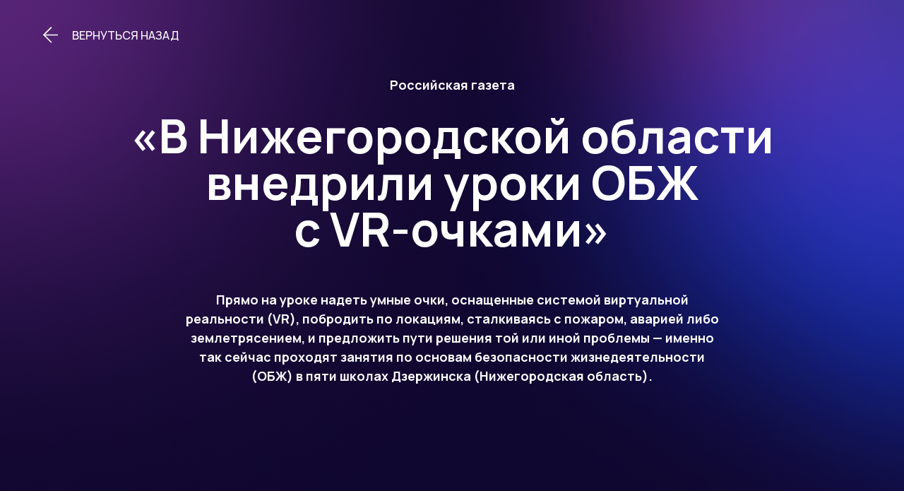

--- FILE ---
content_type: text/html; charset=UTF-8
request_url: https://d-space.ru/v-nizhegorodskoj-oblasti-vnedrili-uroki-obzh-s-vr-ochkami
body_size: 11221
content:
<!DOCTYPE html> <html> <head> <meta charset="utf-8" /> <meta http-equiv="Content-Type" content="text/html; charset=utf-8" /> <meta name="viewport" content="width=device-width, initial-scale=1.0" /> <!--metatextblock--> <title>В Нижегородской области внедрили уроки ОБЖ с VR-очками</title> <meta name="description" content="Прямо на уроке надеть умные очки, оснащенные системой виртуальной реальности (VR), побродить по локациям, сталкиваясь с пожаром, аварией либо землетрясением, и предложить пути решения той или иной проблемы - именно так сейчас проходят занятия по основам безопасности жизнедеятельности (ОБЖ) в пяти школах Дзержинска (Нижегородская область)." /> <meta property="og:url" content="https://d-space.ru/v-nizhegorodskoj-oblasti-vnedrili-uroki-obzh-s-vr-ochkami" /> <meta property="og:title" content="В Нижегородской области внедрили уроки ОБЖ с VR-очками" /> <meta property="og:description" content="Прямо на уроке надеть умные очки, оснащенные системой виртуальной реальности (VR), побродить по локациям, сталкиваясь с пожаром, аварией либо землетрясением, и предложить пути решения той или иной проблемы - именно так сейчас проходят занятия по основам безопасности жизнедеятельности (ОБЖ) в пяти школах Дзержинска (Нижегородская область)." /> <meta property="og:type" content="website" /> <meta property="og:image" content="https://static.tildacdn.com/tild6262-6262-4035-a233-306338613230/unnamed_2_1_1.png" /> <link rel="canonical" href="https://d-space.ru/v-nizhegorodskoj-oblasti-vnedrili-uroki-obzh-s-vr-ochkami"> <!--/metatextblock--> <meta name="format-detection" content="telephone=no" /> <meta http-equiv="x-dns-prefetch-control" content="on"> <link rel="dns-prefetch" href="https://ws.tildacdn.com"> <link rel="dns-prefetch" href="https://static.tildacdn.com"> <link rel="shortcut icon" href="https://static.tildacdn.com/tild6531-3738-4131-b730-316431653637/120120.ico" type="image/x-icon" /> <link rel="apple-touch-icon" href="https://static.tildacdn.com/tild6230-3734-4930-b838-396337326336/152x152.png"> <link rel="apple-touch-icon" sizes="76x76" href="https://static.tildacdn.com/tild6230-3734-4930-b838-396337326336/152x152.png"> <link rel="apple-touch-icon" sizes="152x152" href="https://static.tildacdn.com/tild6230-3734-4930-b838-396337326336/152x152.png"> <link rel="apple-touch-startup-image" href="https://static.tildacdn.com/tild6230-3734-4930-b838-396337326336/152x152.png"> <meta name="msapplication-TileColor" content="#000000"> <meta name="msapplication-TileImage" content="https://static.tildacdn.com/tild6662-3934-4134-b362-653339326338/270x270.png"> <!-- Assets --> <script src="https://neo.tildacdn.com/js/tilda-fallback-1.0.min.js" async charset="utf-8"></script> <link rel="stylesheet" href="https://static.tildacdn.com/css/tilda-grid-3.0.min.css" type="text/css" media="all" onerror="this.loaderr='y';"/> <link rel="stylesheet" href="https://static.tildacdn.com/ws/project4827067/tilda-blocks-page27287058.min.css?t=1749653144" type="text/css" media="all" onerror="this.loaderr='y';" /> <link rel="preconnect" href="https://fonts.gstatic.com"> <link href="https://fonts.googleapis.com/css2?family=Manrope:wght@300;400;500;600;700&subset=latin,cyrillic" rel="stylesheet"> <link rel="stylesheet" href="https://static.tildacdn.com/css/tilda-animation-2.0.min.css" type="text/css" media="all" onerror="this.loaderr='y';" /> <link rel="stylesheet" href="https://static.tildacdn.com/css/tilda-slds-1.4.min.css" type="text/css" media="print" onload="this.media='all';" onerror="this.loaderr='y';" /> <noscript><link rel="stylesheet" href="https://static.tildacdn.com/css/tilda-slds-1.4.min.css" type="text/css" media="all" /></noscript> <link rel="stylesheet" href="https://static.tildacdn.com/css/tilda-zoom-2.0.min.css" type="text/css" media="print" onload="this.media='all';" onerror="this.loaderr='y';" /> <noscript><link rel="stylesheet" href="https://static.tildacdn.com/css/tilda-zoom-2.0.min.css" type="text/css" media="all" /></noscript> <script nomodule src="https://static.tildacdn.com/js/tilda-polyfill-1.0.min.js" charset="utf-8"></script> <script type="text/javascript">function t_onReady(func) {if(document.readyState!='loading') {func();} else {document.addEventListener('DOMContentLoaded',func);}}
function t_onFuncLoad(funcName,okFunc,time) {if(typeof window[funcName]==='function') {okFunc();} else {setTimeout(function() {t_onFuncLoad(funcName,okFunc,time);},(time||100));}}function t396_initialScale(t){t=document.getElementById("rec"+t);if(t){t=t.querySelector(".t396__artboard");if(t){var e,r=document.documentElement.clientWidth,a=[];if(i=t.getAttribute("data-artboard-screens"))for(var i=i.split(","),l=0;l<i.length;l++)a[l]=parseInt(i[l],10);else a=[320,480,640,960,1200];for(l=0;l<a.length;l++){var n=a[l];n<=r&&(e=n)}var o="edit"===window.allrecords.getAttribute("data-tilda-mode"),d="center"===t396_getFieldValue(t,"valign",e,a),c="grid"===t396_getFieldValue(t,"upscale",e,a),s=t396_getFieldValue(t,"height_vh",e,a),u=t396_getFieldValue(t,"height",e,a),g=!!window.opr&&!!window.opr.addons||!!window.opera||-1!==navigator.userAgent.indexOf(" OPR/");if(!o&&d&&!c&&!s&&u&&!g){for(var _=parseFloat((r/e).toFixed(3)),f=[t,t.querySelector(".t396__carrier"),t.querySelector(".t396__filter")],l=0;l<f.length;l++)f[l].style.height=Math.floor(parseInt(u,10)*_)+"px";t396_scaleInitial__getElementsToScale(t).forEach(function(t){t.style.zoom=_})}}}}function t396_scaleInitial__getElementsToScale(t){return t?Array.prototype.slice.call(t.children).filter(function(t){return t&&(t.classList.contains("t396__elem")||t.classList.contains("t396__group"))}):[]}function t396_getFieldValue(t,e,r,a){var i=a[a.length-1],l=r===i?t.getAttribute("data-artboard-"+e):t.getAttribute("data-artboard-"+e+"-res-"+r);if(!l)for(var n=0;n<a.length;n++){var o=a[n];if(!(o<=r)&&(l=o===i?t.getAttribute("data-artboard-"+e):t.getAttribute("data-artboard-"+e+"-res-"+o)))break}return l}</script> <script src="https://static.tildacdn.com/js/jquery-1.10.2.min.js" charset="utf-8" onerror="this.loaderr='y';"></script> <script src="https://static.tildacdn.com/js/tilda-scripts-3.0.min.js" charset="utf-8" defer onerror="this.loaderr='y';"></script> <script src="https://static.tildacdn.com/ws/project4827067/tilda-blocks-page27287058.min.js?t=1749653144" charset="utf-8" async onerror="this.loaderr='y';"></script> <script src="https://static.tildacdn.com/js/tilda-lazyload-1.0.min.js" charset="utf-8" async onerror="this.loaderr='y';"></script> <script src="https://static.tildacdn.com/js/tilda-animation-2.0.min.js" charset="utf-8" async onerror="this.loaderr='y';"></script> <script src="https://static.tildacdn.com/js/tilda-zero-1.1.min.js" charset="utf-8" async onerror="this.loaderr='y';"></script> <script src="https://static.tildacdn.com/js/tilda-slds-1.4.min.js" charset="utf-8" async onerror="this.loaderr='y';"></script> <script src="https://static.tildacdn.com/js/hammer.min.js" charset="utf-8" async onerror="this.loaderr='y';"></script> <script src="https://static.tildacdn.com/js/tilda-video-1.0.min.js" charset="utf-8" async onerror="this.loaderr='y';"></script> <script src="https://static.tildacdn.com/js/tilda-animation-sbs-1.0.min.js" charset="utf-8" async onerror="this.loaderr='y';"></script> <script src="https://static.tildacdn.com/js/tilda-zoom-2.0.min.js" charset="utf-8" async onerror="this.loaderr='y';"></script> <script src="https://static.tildacdn.com/js/tilda-zero-scale-1.0.min.js" charset="utf-8" async onerror="this.loaderr='y';"></script> <script src="https://static.tildacdn.com/js/tilda-events-1.0.min.js" charset="utf-8" async onerror="this.loaderr='y';"></script> <!-- nominify begin --><script type="text/javascript">!function(){var t=document.createElement("script");t.type="text/javascript",t.async=!0,t.src="https://vk.com/js/api/openapi.js?169",t.onload=function(){VK.Retargeting.Init("VK-RTRG-1151157-5czQi"),VK.Retargeting.Hit()},document.head.appendChild(t)}();</script><noscript><img src="https://vk.com/rtrg?p=VK-RTRG-1151157-5czQi" style="position:fixed; left:-999px;" alt=""/></noscript> <meta name="google-site-verification" content="SQ0xs7Ewj1Vdf99ngXSv3EgvcKPLATs9JW9r8rW5BOI" /><!-- nominify end --><script type="text/javascript">window.dataLayer=window.dataLayer||[];</script> <!-- VK Pixel Code --> <script type="text/javascript" data-tilda-cookie-type="advertising">setTimeout(function(){!function(){var t=document.createElement("script");t.type="text/javascript",t.async=!0,t.src="https://vk.com/js/api/openapi.js?161",t.onload=function(){VK.Retargeting.Init("VK-RTRG-1151157-5czQi"),VK.Retargeting.Hit()},document.head.appendChild(t)}();},2000);</script> <!-- End VK Pixel Code --> <script type="text/javascript">(function() {if((/bot|google|yandex|baidu|bing|msn|duckduckbot|teoma|slurp|crawler|spider|robot|crawling|facebook/i.test(navigator.userAgent))===false&&typeof(sessionStorage)!='undefined'&&sessionStorage.getItem('visited')!=='y'&&document.visibilityState){var style=document.createElement('style');style.type='text/css';style.innerHTML='@media screen and (min-width: 980px) {.t-records {opacity: 0;}.t-records_animated {-webkit-transition: opacity ease-in-out .2s;-moz-transition: opacity ease-in-out .2s;-o-transition: opacity ease-in-out .2s;transition: opacity ease-in-out .2s;}.t-records.t-records_visible {opacity: 1;}}';document.getElementsByTagName('head')[0].appendChild(style);function t_setvisRecs(){var alr=document.querySelectorAll('.t-records');Array.prototype.forEach.call(alr,function(el) {el.classList.add("t-records_animated");});setTimeout(function() {Array.prototype.forEach.call(alr,function(el) {el.classList.add("t-records_visible");});sessionStorage.setItem("visited","y");},400);}
document.addEventListener('DOMContentLoaded',t_setvisRecs);}})();</script></head> <body class="t-body" style="margin:0;"> <!--allrecords--> <div id="allrecords" class="t-records" data-hook="blocks-collection-content-node" data-tilda-project-id="4827067" data-tilda-page-id="27287058" data-tilda-page-alias="v-nizhegorodskoj-oblasti-vnedrili-uroki-obzh-s-vr-ochkami" data-tilda-formskey="07e27888a54923e04ebf5b2e2a3e04ca" data-tilda-lazy="yes" data-tilda-root-zone="com" data-tilda-project-headcode="yes" data-tilda-ts="y"> <div id="rec440567636" class="r t-rec" style=" " data-animationappear="off" data-record-type="396"> <!-- T396 --> <style>#rec440567636 .t396__artboard {height:33px;overflow:visible;}#rec440567636 .t396__filter {height:33px;}#rec440567636 .t396__carrier{height:33px;background-position:center center;background-attachment:scroll;background-size:cover;background-repeat:no-repeat;}@media screen and (max-width:1199px) {#rec440567636 .t396__artboard,#rec440567636 .t396__filter,#rec440567636 .t396__carrier {height:35px;}#rec440567636 .t396__filter {}#rec440567636 .t396__carrier {background-attachment:scroll;}}@media screen and (max-width:959px) {#rec440567636 .t396__artboard,#rec440567636 .t396__filter,#rec440567636 .t396__carrier {height:33px;}#rec440567636 .t396__filter {}#rec440567636 .t396__carrier {background-attachment:scroll;}}@media screen and (max-width:639px) {#rec440567636 .t396__artboard,#rec440567636 .t396__filter,#rec440567636 .t396__carrier {}#rec440567636 .t396__filter {}#rec440567636 .t396__carrier {background-attachment:scroll;}}@media screen and (max-width:479px) {#rec440567636 .t396__artboard,#rec440567636 .t396__filter,#rec440567636 .t396__carrier {}#rec440567636 .t396__filter {}#rec440567636 .t396__carrier {background-attachment:scroll;}}</style> <div class='t396'> <div class="t396__artboard" data-artboard-recid="440567636" data-artboard-screens="320,480,640,960,1200" data-artboard-height="33" data-artboard-valign="center" data-artboard-upscale="window" data-artboard-ovrflw="visible" data-artboard-height-res-640="33" data-artboard-height-res-960="35"> <div class="t396__carrier" data-artboard-recid="440567636"></div> <div class="t396__filter" data-artboard-recid="440567636"></div> </div> </div> <script>t_onFuncLoad('t396_initialScale',function() {t396_initialScale('440567636');});t_onReady(function() {t_onFuncLoad('t396_init',function() {t396_init('440567636');});});</script> <!-- /T396 --> </div> <div id="rec448042999" class="r t-rec" style=" " data-animationappear="off" data-record-type="396"> <!-- T396 --> <style>#rec448042999 .t396__artboard {height:33px;overflow:visible;}#rec448042999 .t396__filter {height:33px;}#rec448042999 .t396__carrier{height:33px;background-position:center center;background-attachment:scroll;background-size:cover;background-repeat:no-repeat;}@media screen and (max-width:1199px) {#rec448042999 .t396__artboard,#rec448042999 .t396__filter,#rec448042999 .t396__carrier {height:35px;}#rec448042999 .t396__filter {}#rec448042999 .t396__carrier {background-attachment:scroll;}}@media screen and (max-width:959px) {#rec448042999 .t396__artboard,#rec448042999 .t396__filter,#rec448042999 .t396__carrier {height:33px;}#rec448042999 .t396__filter {}#rec448042999 .t396__carrier {background-attachment:scroll;}}@media screen and (max-width:639px) {#rec448042999 .t396__artboard,#rec448042999 .t396__filter,#rec448042999 .t396__carrier {}#rec448042999 .t396__filter {}#rec448042999 .t396__carrier {background-attachment:scroll;}}@media screen and (max-width:479px) {#rec448042999 .t396__artboard,#rec448042999 .t396__filter,#rec448042999 .t396__carrier {}#rec448042999 .t396__filter {}#rec448042999 .t396__carrier {background-attachment:scroll;}}#rec448042999 .tn-elem[data-elem-id="1644005429096"]{color:#ffffff;z-index:3;top:9px;left:calc(50% - 600px + 62px);width:192px;height:auto;}#rec448042999 .tn-elem.t396__elem--anim-hidden[data-elem-id="1644005429096"] {opacity:0;}#rec448042999 .tn-elem[data-elem-id="1644005429096"] .tn-atom{color:#ffffff;font-size:16px;font-family:'Manrope',Arial,sans-serif;line-height:1;font-weight:500;text-transform:uppercase;background-position:center center;border-color:transparent ;border-style:solid;}@media screen and (max-width:1199px) {#rec448042999 .tn-elem[data-elem-id="1644005429096"] {top:9px;left:calc(50% - 480px + 45px);height:auto;}}@media screen and (max-width:959px) {#rec448042999 .tn-elem[data-elem-id="1644005429096"] {top:9px;left:calc(50% - 320px + 68px);width:168px;height:auto;}#rec448042999 .tn-elem[data-elem-id="1644005429096"] .tn-atom{font-size:14px;background-size:cover;}}@media screen and (max-width:639px) {#rec448042999 .tn-elem[data-elem-id="1644005429096"] {top:9px;left:calc(50% - 240px + 63px);height:auto;}}@media screen and (max-width:479px) {#rec448042999 .tn-elem[data-elem-id="1644005429096"] {top:9px;left:calc(50% - 160px + 45px);height:auto;}}#rec448042999 .tn-elem[data-elem-id="1644005398944"]{z-index:4;top:4px;left:calc(50% - 600px + 20px);width:24px;height:auto;}#rec448042999 .tn-elem.t396__elem--anim-hidden[data-elem-id="1644005398944"] {opacity:0;}#rec448042999 .tn-elem[data-elem-id="1644005398944"] .tn-atom{background-position:center center;border-color:transparent ;border-style:solid;}#rec448042999 .tn-elem[data-elem-id="1644005398944"] .tn-atom__img {}@media screen and (max-width:1199px) {#rec448042999 .tn-elem[data-elem-id="1644005398944"] {top:7px;left:calc(50% - 480px + 10px);width:20px;height:auto;}}@media screen and (max-width:959px) {#rec448042999 .tn-elem[data-elem-id="1644005398944"] {top:6px;left:calc(50% - 320px + 30px);width:20px;height:auto;}}@media screen and (max-width:639px) {#rec448042999 .tn-elem[data-elem-id="1644005398944"] {top:8px;left:calc(50% - 240px + 30px);width:16px;height:auto;}}@media screen and (max-width:479px) {#rec448042999 .tn-elem[data-elem-id="1644005398944"] {top:8px;left:calc(50% - 160px + 15px);width:16px;height:auto;}}#rec448042999 .tn-elem[data-elem-id="1644006202332"]{z-index:5;top:-5px;left:calc(50% - 600px + 12px);width:218px;height:41px;}#rec448042999 .tn-elem[data-elem-id="1644006202332"] .tn-atom{background-position:center center;border-color:transparent ;border-style:solid;}@media screen and (max-width:1199px) {#rec448042999 .tn-elem[data-elem-id="1644006202332"] {top:-4px;left:calc(50% - 480px + 0px);}}@media screen and (max-width:959px) {#rec448042999 .tn-elem[data-elem-id="1644006202332"] {top:-5px;left:calc(50% - 320px + 22px);width:198px;height:41px;}}@media screen and (max-width:639px) {#rec448042999 .tn-elem[data-elem-id="1644006202332"] {top:-5px;left:calc(50% - 240px + 20px);width:193px;height:41px;}}@media screen and (max-width:479px) {#rec448042999 .tn-elem[data-elem-id="1644006202332"] {top:-5px;left:calc(50% - 160px + 10px);width:175px;height:41px;}}</style> <div class='t396'> <div class="t396__artboard" data-artboard-recid="448042999" data-artboard-screens="320,480,640,960,1200" data-artboard-height="33" data-artboard-valign="center" data-artboard-upscale="grid" data-artboard-ovrflw="visible" data-artboard-height-res-640="33" data-artboard-upscale-res-640="window" data-artboard-height-res-960="35"> <div class="t396__carrier" data-artboard-recid="448042999"></div> <div class="t396__filter" data-artboard-recid="448042999"></div> <div class='t396__elem tn-elem tn-elem__4480429991644005429096 t-animate ' data-elem-id='1644005429096' data-elem-type='text' data-field-top-value="9" data-field-left-value="62" data-field-width-value="192" data-field-axisy-value="top" data-field-axisx-value="left" data-field-container-value="grid" data-field-topunits-value="px" data-field-leftunits-value="px" data-field-heightunits-value="" data-field-widthunits-value="px" data-animate-style="fadein" data-animate-duration="1.5" data-animate-mobile="y" data-animate-sbs-event="hover" data-animate-sbs-trgels="1644006202332" data-animate-sbs-opts="[{'ti':'0','mx':'0','my':'0','sx':'1','sy':'1','op':'1','ro':'0','bl':'0','ea':'','dt':'0'},{'ti':100,'mx':-7,'my':0,'sx':'1','sy':'1','op':'1','ro':'0','bl':'0','ea':'easeInOut','dt':'0'}]" data-field-top-res-320-value="9" data-field-left-res-320-value="45" data-field-top-res-480-value="9" data-field-left-res-480-value="63" data-field-top-res-640-value="9" data-field-left-res-640-value="68" data-field-width-res-640-value="168" data-field-top-res-960-value="9" data-field-left-res-960-value="45"> <div class='tn-atom'field='tn_text_1644005429096'>Вернуться назад</div> </div> <div class='t396__elem tn-elem tn-elem__4480429991644005398944 t-animate ' data-elem-id='1644005398944' data-elem-type='image' data-field-top-value="4" data-field-left-value="20" data-field-width-value="24" data-field-axisy-value="top" data-field-axisx-value="left" data-field-container-value="grid" data-field-topunits-value="px" data-field-leftunits-value="px" data-field-heightunits-value="" data-field-widthunits-value="px" data-animate-style="fadein" data-animate-duration="1.5" data-animate-mobile="y" data-animate-sbs-event="hover" data-animate-sbs-trgels="1644006202332" data-animate-sbs-opts="[{'ti':'0','mx':'0','my':'0','sx':'1','sy':'1','op':'1','ro':'0','bl':'0','ea':'','dt':'0'},{'ti':100,'mx':'0','my':'0','sx':0.8,'sy':0.8,'op':'1','ro':'0','bl':'0','ea':'easeInOut','dt':'0'}]" data-field-filewidth-value="28" data-field-fileheight-value="28" data-field-lazyoff-value="y" data-field-top-res-320-value="8" data-field-left-res-320-value="15" data-field-width-res-320-value="16" data-field-top-res-480-value="8" data-field-left-res-480-value="30" data-field-width-res-480-value="16" data-field-top-res-640-value="6" data-field-left-res-640-value="30" data-field-width-res-640-value="20" data-field-top-res-960-value="7" data-field-left-res-960-value="10" data-field-width-res-960-value="20"> <div class='tn-atom'> <img class='tn-atom__img' src='https://static.tildacdn.com/tild3533-3335-4531-a638-363331376161/Frame_224_1.svg' alt='' imgfield='tn_img_1644005398944' /> </div> </div> <div class='t396__elem tn-elem tn-elem__4480429991644006202332 t-animate' data-elem-id='1644006202332' data-elem-type='shape' data-field-top-value="-5" data-field-left-value="12" data-field-height-value="41" data-field-width-value="218" data-field-axisy-value="top" data-field-axisx-value="left" data-field-container-value="grid" data-field-topunits-value="px" data-field-leftunits-value="px" data-field-heightunits-value="px" data-field-widthunits-value="px" data-animate-style="fadein" data-animate-duration="1.5" data-animate-mobile="y" data-field-lazyoff-value="y" data-field-top-res-320-value="-5" data-field-left-res-320-value="10" data-field-height-res-320-value="41" data-field-width-res-320-value="175" data-field-top-res-480-value="-5" data-field-left-res-480-value="20" data-field-height-res-480-value="41" data-field-width-res-480-value="193" data-field-top-res-640-value="-5" data-field-left-res-640-value="22" data-field-height-res-640-value="41" data-field-width-res-640-value="198" data-field-top-res-960-value="-4" data-field-left-res-960-value="0"> <a class='tn-atom' href="https://eventb2btpb.tilda.ws/#news"> </a> </div> </div> </div> <script>t_onFuncLoad('t396_initialScale',function() {t396_initialScale('448042999');});t_onReady(function() {t_onFuncLoad('t396_init',function() {t396_init('448042999');});});</script> <!-- /T396 --> </div> <div id="rec440567638" class="r t-rec" style=" " data-animationappear="off" data-record-type="396"> <!-- T396 --> <style>#rec440567638 .t396__artboard {height:33px;overflow:visible;}#rec440567638 .t396__filter {height:33px;}#rec440567638 .t396__carrier{height:33px;background-position:center center;background-attachment:scroll;background-size:cover;background-repeat:no-repeat;}@media screen and (max-width:1199px) {#rec440567638 .t396__artboard,#rec440567638 .t396__filter,#rec440567638 .t396__carrier {height:35px;}#rec440567638 .t396__filter {}#rec440567638 .t396__carrier {background-attachment:scroll;}}@media screen and (max-width:959px) {#rec440567638 .t396__artboard,#rec440567638 .t396__filter,#rec440567638 .t396__carrier {height:33px;}#rec440567638 .t396__filter {}#rec440567638 .t396__carrier {background-attachment:scroll;}}@media screen and (max-width:639px) {#rec440567638 .t396__artboard,#rec440567638 .t396__filter,#rec440567638 .t396__carrier {}#rec440567638 .t396__filter {}#rec440567638 .t396__carrier {background-attachment:scroll;}}@media screen and (max-width:479px) {#rec440567638 .t396__artboard,#rec440567638 .t396__filter,#rec440567638 .t396__carrier {}#rec440567638 .t396__filter {}#rec440567638 .t396__carrier {background-attachment:scroll;}}</style> <div class='t396'> <div class="t396__artboard" data-artboard-recid="440567638" data-artboard-screens="320,480,640,960,1200" data-artboard-height="33" data-artboard-valign="center" data-artboard-upscale="window" data-artboard-ovrflw="visible" data-artboard-height-res-640="33" data-artboard-height-res-960="35"> <div class="t396__carrier" data-artboard-recid="440567638"></div> <div class="t396__filter" data-artboard-recid="440567638"></div> </div> </div> <script>t_onFuncLoad('t396_initialScale',function() {t396_initialScale('440567638');});t_onReady(function() {t_onFuncLoad('t396_init',function() {t396_init('440567638');});});</script> <!-- /T396 --> </div> <div id="rec448022620" class="r t-rec t-rec_pt_0 t-rec_pb_15" style="padding-top:0px;padding-bottom:15px; " data-record-type="106"> <!-- T004 --> <div class="t004"> <div class="t-container t-align_center"> <div class="t-col t-col_12 "> <div field="text" class="t-text t-text_md "><strong>Российская газета</strong></div> </div> </div> </div> <style> #rec448022620 .t-text{font-size:18px;line-height:1.5;color:#ffffff;font-weight:400;}</style> </div> <div id="rec448022268" class="r t-rec t-rec_pt_0 t-rec_pb_30" style="padding-top:0px;padding-bottom:30px; " data-record-type="128"> <!-- T120 --> <div class="t120"> <div class="t-container t-align_center"> <div class="t-col t-col_12 "> <h1 class="t120__title t-heading t-heading_sm" field="title">«В&nbsp;Нижегородской области внедрили уроки ОБЖ <br />с&nbsp;VR-очками»</h1> </div> </div> </div> <style> #rec448022268 .t120__title{color:#ffffff;font-weight:700;font-family:'Manrope';}@media screen and (min-width:900px){#rec448022268 .t120__title{font-size:66px;line-height:1;}}#rec448022268 .t120__descr{text-transform:uppercase;}</style> </div> <div id="rec448030907" class="r t-rec t-rec_pt_0 t-rec_pb_0" style="padding-top:0px;padding-bottom:0px; " data-record-type="56"> <!-- T046 --> <div class="t046"> <div class="t-container"> <div class="t-col t-col_8 t-prefix_2"> <div class="t046__text t-text t-text_xs" field="text"><strong>Прямо на&nbsp;уроке надеть умные очки, оснащенные системой виртуальной реальности (VR), побродить по&nbsp;локациям, сталкиваясь с&nbsp;пожаром, аварией либо землетрясением, и&nbsp;предложить пути решения той или иной проблемы&nbsp;— именно так сейчас проходят занятия по&nbsp;основам безопасности жизнедеятельности (ОБЖ) в&nbsp;пяти школах Дзержинска (Нижегородская область).</strong></div> </div> </div> </div> <style> #rec448030907 .t046__text{font-size:18px;line-height:1.5;color:#ffffff;font-weight:400;font-family:'Manrope';}</style> </div> <div id="rec448031428" class="r t-rec t-rec_pt_75 t-rec_pb_45" style="padding-top:75px;padding-bottom:45px; " data-animationappear="off" data-record-type="670"> <!-- T670 --> <div class="t670"> <div class="t-slds" style="visibility: hidden;"> <div class="t-container t-slds__main t-animate" data-animate-style="fadeinup"> <ul class="t-slds__arrow_container t-slds__arrow_container-outside"> </ul> <div class="t-slds__container t-width t-width_12 t-margin_auto"> <div class="t-slds__items-wrapper t-slds__witharrows t-slds_animated-none"
id="carousel_448031428" data-slider-transition="300" data-slider-with-cycle="true" data-slider-correct-height="true" data-auto-correct-mobile-width="false" data-slider-arrows-nearpic="yes" 
aria-roledescription="carousel"
aria-live="off"> <div class="t-slds__item t-slds__item_active" data-slide-index="1"
role="group"
aria-roledescription="slide"
aria-hidden="false"
aria-label="1 из 1"> <div class="t-width t-width_12 t-margin_auto" itemscope itemtype="http://schema.org/ImageObject"> <div class="t-slds__wrapper t-align_center"> <meta itemprop="image" content="https://static.tildacdn.com/tild6161-3365-4265-b038-393465666537/unnamed_2_1_1.png"> <div class="t670__imgwrapper" bgimgfield="gi_img__0"> <div class="t-slds__bgimg t-bgimg" data-original="https://static.tildacdn.com/tild6161-3365-4265-b038-393465666537/unnamed_2_1_1.png"
style="background-image: url('https://thb.tildacdn.com/tild6161-3365-4265-b038-393465666537/-/resizeb/20x/unnamed_2_1_1.png');" data-zoomable="yes" data-zoom-target="0" data-img-zoom-url="https://static.tildacdn.com/tild6161-3365-4265-b038-393465666537/unnamed_2_1_1.png"> </div> <div class="t670__separator" data-slider-image-width="1160" data-slider-image-height="550px"></div> </div> </div> </div> </div> </div> </div> <ul class="t-slds__bullet_wrapper"> </ul> <div class="t-slds__caption__container"> </div> </div> </div> </div> <script>t_onReady(function() {t_onFuncLoad('t670_init',function() {t670_init('448031428',false);});});</script> <style>#rec448031428 .t-slds__bullet_active .t-slds__bullet_body{background-color:#3da6b5 !important;}#rec448031428 .t-slds__bullet:hover .t-slds__bullet_body{background-color:#3da6b5 !important;}</style> </div> <div id="rec448033898" class="r t-rec t-rec_pt_0 t-rec_pb_0" style="padding-top:0px;padding-bottom:0px; " data-record-type="56"> <!-- T046 --> <div class="t046"> <div class="t-container"> <div class="t-col t-col_12 "> <div class="t046__text t-text t-text_xs t-animate" data-animate-style="fadein" field="text"><p style="text-align: left;">При этом класс делится на&nbsp;команды, которые соревнуются друг с&nbsp;другом. По&nbsp;словам учеников, иммерсивные (от&nbsp;англ. immersive&nbsp;— «создающий эффект присутствия, погружения») уроки ОБЖ проходят гораздо увлекательнее обычных. Проект иммерсивного обучения, реализованный в&nbsp;качестве пилотного в&nbsp;Дзержинске, представлен теперь и&nbsp;в&nbsp;приволжской столице. Такой современный формат близок детям и&nbsp;должен сказаться на&nbsp;восприятии учебного материала, повысить качество образования,&nbsp;— оценил новинку глава Нижнего Новгорода Юрий Шалабаев. —&nbsp;До&nbsp;конца года постараемся реализовать проект во&nbsp;всех нижегородских школах. Думаю, мы&nbsp;будем одними из&nbsp;первых, кто вовлечет в&nbsp;него все городские общеобразовательные школы.</p></div> </div> </div> </div> <style> #rec448033898 .t046__text{font-size:18px;line-height:1.5;color:#ffffff;font-weight:400;font-family:'Manrope';}</style> </div> <div id="rec448036882" class="r t-rec" style=" " data-animationappear="off" data-record-type="396"> <!-- T396 --> <style>#rec448036882 .t396__artboard {height:33px;overflow:visible;}#rec448036882 .t396__filter {height:33px;}#rec448036882 .t396__carrier{height:33px;background-position:center center;background-attachment:scroll;background-size:cover;background-repeat:no-repeat;}@media screen and (max-width:1199px) {#rec448036882 .t396__artboard,#rec448036882 .t396__filter,#rec448036882 .t396__carrier {height:35px;}#rec448036882 .t396__filter {}#rec448036882 .t396__carrier {background-attachment:scroll;}}@media screen and (max-width:959px) {#rec448036882 .t396__artboard,#rec448036882 .t396__filter,#rec448036882 .t396__carrier {height:33px;}#rec448036882 .t396__filter {}#rec448036882 .t396__carrier {background-attachment:scroll;}}@media screen and (max-width:639px) {#rec448036882 .t396__artboard,#rec448036882 .t396__filter,#rec448036882 .t396__carrier {}#rec448036882 .t396__filter {}#rec448036882 .t396__carrier {background-attachment:scroll;}}@media screen and (max-width:479px) {#rec448036882 .t396__artboard,#rec448036882 .t396__filter,#rec448036882 .t396__carrier {}#rec448036882 .t396__filter {}#rec448036882 .t396__carrier {background-attachment:scroll;}}</style> <div class='t396'> <div class="t396__artboard" data-artboard-recid="448036882" data-artboard-screens="320,480,640,960,1200" data-artboard-height="33" data-artboard-valign="center" data-artboard-upscale="window" data-artboard-ovrflw="visible" data-artboard-height-res-640="33" data-artboard-height-res-960="35"> <div class="t396__carrier" data-artboard-recid="448036882"></div> <div class="t396__filter" data-artboard-recid="448036882"></div> </div> </div> <script>t_onFuncLoad('t396_initialScale',function() {t396_initialScale('448036882');});t_onReady(function() {t_onFuncLoad('t396_init',function() {t396_init('448036882');});});</script> <!-- /T396 --> </div> <div id="rec448034508" class="r t-rec t-rec_pt_0 t-rec_pb_0" style="padding-top:0px;padding-bottom:0px; " data-record-type="106"> <!-- T004 --> <div class="t004"> <div class="t-container t-align_center"> <div class="t-col t-col_12 "> <div field="text" class="t-text t-text_md t-animate" data-animate-style="fadein"><p style="text-align: left;">Ссылка на источник: <a href="https://rg.ru/2021/11/03/reg-pfo/v-nizhegorodskoj-oblasti-vnedrili-uroki-obzh-s-vr-ochkami.html" rel="noreferrer noopener" target="_blank" style="color: rgb(255, 255, 255); border-bottom: 1px solid rgb(179, 179, 179); box-shadow: none; text-decoration: none; font-size: 18px;"><strong>rg.ru</strong></a></p></div> </div> </div> </div> <style> #rec448034508 .t-text{font-size:18px;line-height:1.5;color:#ffffff;font-weight:400;font-family:'Manrope';}</style> </div> <div id="rec448036917" class="r t-rec" style=" " data-animationappear="off" data-record-type="396"> <!-- T396 --> <style>#rec448036917 .t396__artboard {height:33px;overflow:visible;}#rec448036917 .t396__filter {height:33px;}#rec448036917 .t396__carrier{height:33px;background-position:center center;background-attachment:scroll;background-size:cover;background-repeat:no-repeat;}@media screen and (max-width:1199px) {#rec448036917 .t396__artboard,#rec448036917 .t396__filter,#rec448036917 .t396__carrier {height:35px;}#rec448036917 .t396__filter {}#rec448036917 .t396__carrier {background-attachment:scroll;}}@media screen and (max-width:959px) {#rec448036917 .t396__artboard,#rec448036917 .t396__filter,#rec448036917 .t396__carrier {height:33px;}#rec448036917 .t396__filter {}#rec448036917 .t396__carrier {background-attachment:scroll;}}@media screen and (max-width:639px) {#rec448036917 .t396__artboard,#rec448036917 .t396__filter,#rec448036917 .t396__carrier {}#rec448036917 .t396__filter {}#rec448036917 .t396__carrier {background-attachment:scroll;}}@media screen and (max-width:479px) {#rec448036917 .t396__artboard,#rec448036917 .t396__filter,#rec448036917 .t396__carrier {}#rec448036917 .t396__filter {}#rec448036917 .t396__carrier {background-attachment:scroll;}}</style> <div class='t396'> <div class="t396__artboard" data-artboard-recid="448036917" data-artboard-screens="320,480,640,960,1200" data-artboard-height="33" data-artboard-valign="center" data-artboard-upscale="window" data-artboard-ovrflw="visible" data-artboard-height-res-640="33" data-artboard-height-res-960="35"> <div class="t396__carrier" data-artboard-recid="448036917"></div> <div class="t396__filter" data-artboard-recid="448036917"></div> </div> </div> <script>t_onFuncLoad('t396_initialScale',function() {t396_initialScale('448036917');});t_onReady(function() {t_onFuncLoad('t396_init',function() {t396_init('448036917');});});</script> <!-- /T396 --> </div> <div id="rec448036927" class="r t-rec" style=" " data-animationappear="off" data-record-type="396"> <!-- T396 --> <style>#rec448036927 .t396__artboard {height:33px;overflow:visible;}#rec448036927 .t396__filter {height:33px;}#rec448036927 .t396__carrier{height:33px;background-position:center center;background-attachment:scroll;background-size:cover;background-repeat:no-repeat;}@media screen and (max-width:1199px) {#rec448036927 .t396__artboard,#rec448036927 .t396__filter,#rec448036927 .t396__carrier {height:35px;}#rec448036927 .t396__filter {}#rec448036927 .t396__carrier {background-attachment:scroll;}}@media screen and (max-width:959px) {#rec448036927 .t396__artboard,#rec448036927 .t396__filter,#rec448036927 .t396__carrier {height:33px;}#rec448036927 .t396__filter {}#rec448036927 .t396__carrier {background-attachment:scroll;}}@media screen and (max-width:639px) {#rec448036927 .t396__artboard,#rec448036927 .t396__filter,#rec448036927 .t396__carrier {}#rec448036927 .t396__filter {}#rec448036927 .t396__carrier {background-attachment:scroll;}}@media screen and (max-width:479px) {#rec448036927 .t396__artboard,#rec448036927 .t396__filter,#rec448036927 .t396__carrier {}#rec448036927 .t396__filter {}#rec448036927 .t396__carrier {background-attachment:scroll;}}</style> <div class='t396'> <div class="t396__artboard" data-artboard-recid="448036927" data-artboard-screens="320,480,640,960,1200" data-artboard-height="33" data-artboard-valign="center" data-artboard-upscale="window" data-artboard-ovrflw="visible" data-artboard-height-res-640="33" data-artboard-height-res-960="35"> <div class="t396__carrier" data-artboard-recid="448036927"></div> <div class="t396__filter" data-artboard-recid="448036927"></div> </div> </div> <script>t_onFuncLoad('t396_initialScale',function() {t396_initialScale('448036927');});t_onReady(function() {t_onFuncLoad('t396_init',function() {t396_init('448036927');});});</script> <!-- /T396 --> </div> <div id="rec448044568" class="r t-rec" style=" " data-animationappear="off" data-record-type="396"> <!-- T396 --> <style>#rec448044568 .t396__artboard {height:33px;overflow:visible;}#rec448044568 .t396__filter {height:33px;}#rec448044568 .t396__carrier{height:33px;background-position:center center;background-attachment:scroll;background-size:cover;background-repeat:no-repeat;}@media screen and (max-width:1199px) {#rec448044568 .t396__artboard,#rec448044568 .t396__filter,#rec448044568 .t396__carrier {height:35px;}#rec448044568 .t396__filter {}#rec448044568 .t396__carrier {background-attachment:scroll;}}@media screen and (max-width:959px) {#rec448044568 .t396__artboard,#rec448044568 .t396__filter,#rec448044568 .t396__carrier {height:33px;}#rec448044568 .t396__filter {}#rec448044568 .t396__carrier {background-attachment:scroll;}}@media screen and (max-width:639px) {#rec448044568 .t396__artboard,#rec448044568 .t396__filter,#rec448044568 .t396__carrier {}#rec448044568 .t396__filter {}#rec448044568 .t396__carrier {background-attachment:scroll;}}@media screen and (max-width:479px) {#rec448044568 .t396__artboard,#rec448044568 .t396__filter,#rec448044568 .t396__carrier {}#rec448044568 .t396__filter {}#rec448044568 .t396__carrier {background-attachment:scroll;}}#rec448044568 .tn-elem[data-elem-id="1644005429096"]{color:#ffffff;z-index:3;top:9px;left:calc(50% - 600px + 62px);width:192px;height:auto;}#rec448044568 .tn-elem.t396__elem--anim-hidden[data-elem-id="1644005429096"] {opacity:0;}#rec448044568 .tn-elem[data-elem-id="1644005429096"] .tn-atom{color:#ffffff;font-size:16px;font-family:'Manrope',Arial,sans-serif;line-height:1;font-weight:500;text-transform:uppercase;background-position:center center;border-color:transparent ;border-style:solid;}@media screen and (max-width:1199px) {#rec448044568 .tn-elem[data-elem-id="1644005429096"] {top:9px;left:calc(50% - 480px + 45px);height:auto;}}@media screen and (max-width:959px) {#rec448044568 .tn-elem[data-elem-id="1644005429096"] {top:9px;left:calc(50% - 320px + 68px);width:168px;height:auto;}#rec448044568 .tn-elem[data-elem-id="1644005429096"] .tn-atom{font-size:14px;background-size:cover;}}@media screen and (max-width:639px) {#rec448044568 .tn-elem[data-elem-id="1644005429096"] {top:9px;left:calc(50% - 240px + 63px);height:auto;}}@media screen and (max-width:479px) {#rec448044568 .tn-elem[data-elem-id="1644005429096"] {top:9px;left:calc(50% - 160px + 45px);height:auto;}}#rec448044568 .tn-elem[data-elem-id="1644005398944"]{z-index:4;top:4px;left:calc(50% - 600px + 20px);width:24px;height:auto;}#rec448044568 .tn-elem.t396__elem--anim-hidden[data-elem-id="1644005398944"] {opacity:0;}#rec448044568 .tn-elem[data-elem-id="1644005398944"] .tn-atom{background-position:center center;border-color:transparent ;border-style:solid;}#rec448044568 .tn-elem[data-elem-id="1644005398944"] .tn-atom__img {}@media screen and (max-width:1199px) {#rec448044568 .tn-elem[data-elem-id="1644005398944"] {top:7px;left:calc(50% - 480px + 10px);width:20px;height:auto;}}@media screen and (max-width:959px) {#rec448044568 .tn-elem[data-elem-id="1644005398944"] {top:6px;left:calc(50% - 320px + 30px);width:20px;height:auto;}}@media screen and (max-width:639px) {#rec448044568 .tn-elem[data-elem-id="1644005398944"] {top:8px;left:calc(50% - 240px + 30px);width:16px;height:auto;}}@media screen and (max-width:479px) {#rec448044568 .tn-elem[data-elem-id="1644005398944"] {top:8px;left:calc(50% - 160px + 15px);width:16px;height:auto;}}#rec448044568 .tn-elem[data-elem-id="1644006202332"]{z-index:5;top:-5px;left:calc(50% - 600px + 12px);width:218px;height:41px;}#rec448044568 .tn-elem[data-elem-id="1644006202332"] .tn-atom{background-position:center center;border-color:transparent ;border-style:solid;}@media screen and (max-width:1199px) {#rec448044568 .tn-elem[data-elem-id="1644006202332"] {top:-4px;left:calc(50% - 480px + 0px);}}@media screen and (max-width:959px) {#rec448044568 .tn-elem[data-elem-id="1644006202332"] {top:-5px;left:calc(50% - 320px + 22px);width:198px;height:41px;}}@media screen and (max-width:639px) {#rec448044568 .tn-elem[data-elem-id="1644006202332"] {top:-5px;left:calc(50% - 240px + 20px);width:193px;height:41px;}}@media screen and (max-width:479px) {#rec448044568 .tn-elem[data-elem-id="1644006202332"] {top:-5px;left:calc(50% - 160px + 10px);width:175px;height:41px;}}</style> <div class='t396'> <div class="t396__artboard" data-artboard-recid="448044568" data-artboard-screens="320,480,640,960,1200" data-artboard-height="33" data-artboard-valign="center" data-artboard-upscale="grid" data-artboard-ovrflw="visible" data-artboard-height-res-640="33" data-artboard-upscale-res-640="window" data-artboard-height-res-960="35"> <div class="t396__carrier" data-artboard-recid="448044568"></div> <div class="t396__filter" data-artboard-recid="448044568"></div> <div class='t396__elem tn-elem tn-elem__4480445681644005429096 t-animate ' data-elem-id='1644005429096' data-elem-type='text' data-field-top-value="9" data-field-left-value="62" data-field-width-value="192" data-field-axisy-value="top" data-field-axisx-value="left" data-field-container-value="grid" data-field-topunits-value="px" data-field-leftunits-value="px" data-field-heightunits-value="" data-field-widthunits-value="px" data-animate-style="fadein" data-animate-duration="1.5" data-animate-mobile="y" data-animate-sbs-event="hover" data-animate-sbs-trgels="1644006202332" data-animate-sbs-opts="[{'ti':'0','mx':'0','my':'0','sx':'1','sy':'1','op':'1','ro':'0','bl':'0','ea':'','dt':'0'},{'ti':100,'mx':-7,'my':0,'sx':'1','sy':'1','op':'1','ro':'0','bl':'0','ea':'easeInOut','dt':'0'}]" data-field-top-res-320-value="9" data-field-left-res-320-value="45" data-field-top-res-480-value="9" data-field-left-res-480-value="63" data-field-top-res-640-value="9" data-field-left-res-640-value="68" data-field-width-res-640-value="168" data-field-top-res-960-value="9" data-field-left-res-960-value="45"> <div class='tn-atom'field='tn_text_1644005429096'>Вернуться назад</div> </div> <div class='t396__elem tn-elem tn-elem__4480445681644005398944 t-animate ' data-elem-id='1644005398944' data-elem-type='image' data-field-top-value="4" data-field-left-value="20" data-field-width-value="24" data-field-axisy-value="top" data-field-axisx-value="left" data-field-container-value="grid" data-field-topunits-value="px" data-field-leftunits-value="px" data-field-heightunits-value="" data-field-widthunits-value="px" data-animate-style="fadein" data-animate-duration="1.5" data-animate-mobile="y" data-animate-sbs-event="hover" data-animate-sbs-trgels="1644006202332" data-animate-sbs-opts="[{'ti':'0','mx':'0','my':'0','sx':'1','sy':'1','op':'1','ro':'0','bl':'0','ea':'','dt':'0'},{'ti':100,'mx':'0','my':'0','sx':0.8,'sy':0.8,'op':'1','ro':'0','bl':'0','ea':'easeInOut','dt':'0'}]" data-field-filewidth-value="28" data-field-fileheight-value="28" data-field-lazyoff-value="y" data-field-top-res-320-value="8" data-field-left-res-320-value="15" data-field-width-res-320-value="16" data-field-top-res-480-value="8" data-field-left-res-480-value="30" data-field-width-res-480-value="16" data-field-top-res-640-value="6" data-field-left-res-640-value="30" data-field-width-res-640-value="20" data-field-top-res-960-value="7" data-field-left-res-960-value="10" data-field-width-res-960-value="20"> <div class='tn-atom'> <img class='tn-atom__img' src='https://static.tildacdn.com/tild3533-3335-4531-a638-363331376161/Frame_224_1.svg' alt='' imgfield='tn_img_1644005398944' /> </div> </div> <div class='t396__elem tn-elem tn-elem__4480445681644006202332 t-animate' data-elem-id='1644006202332' data-elem-type='shape' data-field-top-value="-5" data-field-left-value="12" data-field-height-value="41" data-field-width-value="218" data-field-axisy-value="top" data-field-axisx-value="left" data-field-container-value="grid" data-field-topunits-value="px" data-field-leftunits-value="px" data-field-heightunits-value="px" data-field-widthunits-value="px" data-animate-style="fadein" data-animate-duration="1.5" data-animate-mobile="y" data-field-lazyoff-value="y" data-field-top-res-320-value="-5" data-field-left-res-320-value="10" data-field-height-res-320-value="41" data-field-width-res-320-value="175" data-field-top-res-480-value="-5" data-field-left-res-480-value="20" data-field-height-res-480-value="41" data-field-width-res-480-value="193" data-field-top-res-640-value="-5" data-field-left-res-640-value="22" data-field-height-res-640-value="41" data-field-width-res-640-value="198" data-field-top-res-960-value="-4" data-field-left-res-960-value="0"> <a class='tn-atom' href="https://eventb2btpb.tilda.ws/#news"> </a> </div> </div> </div> <script>t_onFuncLoad('t396_initialScale',function() {t396_initialScale('448044568');});t_onReady(function() {t_onFuncLoad('t396_init',function() {t396_init('448044568');});});</script> <!-- /T396 --> </div> <div id="rec448036972" class="r t-rec" style=" " data-animationappear="off" data-record-type="396"> <!-- T396 --> <style>#rec448036972 .t396__artboard {height:33px;overflow:visible;}#rec448036972 .t396__filter {height:33px;}#rec448036972 .t396__carrier{height:33px;background-position:center center;background-attachment:scroll;background-size:cover;background-repeat:no-repeat;}@media screen and (max-width:1199px) {#rec448036972 .t396__artboard,#rec448036972 .t396__filter,#rec448036972 .t396__carrier {height:35px;}#rec448036972 .t396__filter {}#rec448036972 .t396__carrier {background-attachment:scroll;}}@media screen and (max-width:959px) {#rec448036972 .t396__artboard,#rec448036972 .t396__filter,#rec448036972 .t396__carrier {height:33px;}#rec448036972 .t396__filter {}#rec448036972 .t396__carrier {background-attachment:scroll;}}@media screen and (max-width:639px) {#rec448036972 .t396__artboard,#rec448036972 .t396__filter,#rec448036972 .t396__carrier {}#rec448036972 .t396__filter {}#rec448036972 .t396__carrier {background-attachment:scroll;}}@media screen and (max-width:479px) {#rec448036972 .t396__artboard,#rec448036972 .t396__filter,#rec448036972 .t396__carrier {}#rec448036972 .t396__filter {}#rec448036972 .t396__carrier {background-attachment:scroll;}}</style> <div class='t396'> <div class="t396__artboard" data-artboard-recid="448036972" data-artboard-screens="320,480,640,960,1200" data-artboard-height="33" data-artboard-valign="center" data-artboard-upscale="window" data-artboard-ovrflw="visible" data-artboard-height-res-640="33" data-artboard-height-res-960="35"> <div class="t396__carrier" data-artboard-recid="448036972"></div> <div class="t396__filter" data-artboard-recid="448036972"></div> </div> </div> <script>t_onFuncLoad('t396_initialScale',function() {t396_initialScale('448036972');});t_onReady(function() {t_onFuncLoad('t396_init',function() {t396_init('448036972');});});</script> <!-- /T396 --> </div> <div id="rec448036994" class="r t-rec" style=" " data-animationappear="off" data-record-type="396"> <!-- T396 --> <style>#rec448036994 .t396__artboard {height:33px;overflow:visible;}#rec448036994 .t396__filter {height:33px;}#rec448036994 .t396__carrier{height:33px;background-position:center center;background-attachment:scroll;background-size:cover;background-repeat:no-repeat;}@media screen and (max-width:1199px) {#rec448036994 .t396__artboard,#rec448036994 .t396__filter,#rec448036994 .t396__carrier {height:35px;}#rec448036994 .t396__filter {}#rec448036994 .t396__carrier {background-attachment:scroll;}}@media screen and (max-width:959px) {#rec448036994 .t396__artboard,#rec448036994 .t396__filter,#rec448036994 .t396__carrier {height:33px;}#rec448036994 .t396__filter {}#rec448036994 .t396__carrier {background-attachment:scroll;}}@media screen and (max-width:639px) {#rec448036994 .t396__artboard,#rec448036994 .t396__filter,#rec448036994 .t396__carrier {}#rec448036994 .t396__filter {}#rec448036994 .t396__carrier {background-attachment:scroll;}}@media screen and (max-width:479px) {#rec448036994 .t396__artboard,#rec448036994 .t396__filter,#rec448036994 .t396__carrier {}#rec448036994 .t396__filter {}#rec448036994 .t396__carrier {background-attachment:scroll;}}</style> <div class='t396'> <div class="t396__artboard" data-artboard-recid="448036994" data-artboard-screens="320,480,640,960,1200" data-artboard-height="33" data-artboard-valign="center" data-artboard-upscale="window" data-artboard-ovrflw="visible" data-artboard-height-res-640="33" data-artboard-height-res-960="35"> <div class="t396__carrier" data-artboard-recid="448036994"></div> <div class="t396__filter" data-artboard-recid="448036994"></div> </div> </div> <script>t_onFuncLoad('t396_initialScale',function() {t396_initialScale('448036994');});t_onReady(function() {t_onFuncLoad('t396_init',function() {t396_init('448036994');});});</script> <!-- /T396 --> </div> <div id="rec448036995" class="r t-rec" style=" " data-animationappear="off" data-record-type="396"> <!-- T396 --> <style>#rec448036995 .t396__artboard {height:33px;overflow:visible;}#rec448036995 .t396__filter {height:33px;}#rec448036995 .t396__carrier{height:33px;background-position:center center;background-attachment:scroll;background-size:cover;background-repeat:no-repeat;}@media screen and (max-width:1199px) {#rec448036995 .t396__artboard,#rec448036995 .t396__filter,#rec448036995 .t396__carrier {height:35px;}#rec448036995 .t396__filter {}#rec448036995 .t396__carrier {background-attachment:scroll;}}@media screen and (max-width:959px) {#rec448036995 .t396__artboard,#rec448036995 .t396__filter,#rec448036995 .t396__carrier {height:33px;}#rec448036995 .t396__filter {}#rec448036995 .t396__carrier {background-attachment:scroll;}}@media screen and (max-width:639px) {#rec448036995 .t396__artboard,#rec448036995 .t396__filter,#rec448036995 .t396__carrier {}#rec448036995 .t396__filter {}#rec448036995 .t396__carrier {background-attachment:scroll;}}@media screen and (max-width:479px) {#rec448036995 .t396__artboard,#rec448036995 .t396__filter,#rec448036995 .t396__carrier {}#rec448036995 .t396__filter {}#rec448036995 .t396__carrier {background-attachment:scroll;}}</style> <div class='t396'> <div class="t396__artboard" data-artboard-recid="448036995" data-artboard-screens="320,480,640,960,1200" data-artboard-height="33" data-artboard-valign="center" data-artboard-upscale="window" data-artboard-ovrflw="visible" data-artboard-height-res-640="33" data-artboard-height-res-960="35"> <div class="t396__carrier" data-artboard-recid="448036995"></div> <div class="t396__filter" data-artboard-recid="448036995"></div> </div> </div> <script>t_onFuncLoad('t396_initialScale',function() {t396_initialScale('448036995');});t_onReady(function() {t_onFuncLoad('t396_init',function() {t396_init('448036995');});});</script> <!-- /T396 --> </div> <div id="rec440567653" class="r t-rec" style=" " data-animationappear="off" data-record-type="131"> <!-- T123 --> <div class="t123"> <div class="t-container_100 "> <div class="t-width t-width_100 "> <!-- nominify begin --> <!--!ANNEXX!--><!--!ANX812-1!--!><!--![{"id":"","data":""},{"id":"blocks","data":"#rec447959187, #rec440567644, #rec440570848, #rec440567646"},{"id":"popup","data":"true"},{"id":"popupItem","data":"true"},{"id":"width-checkbox","data":"0-479,480-639,640-959,960-1199,1200-20000"},{"id":"","data":""},{"id":"1200max","data":"0"},{"id":"960-1200","data":"0"},{"id":"640-960","data":"0"},{"id":"480-640","data":"0"},{"id":"min480","data":"0"}]!--> <script> $(function () { let smoothScrollFixScale = 1; t270_scroll = function (hash, offset, speed) { function getCoords(elem) { let box = elem.getBoundingClientRect(), body = document.body, docEl = document.documentElement, scrollTop = window.pageYOffset || docEl.scrollTop || body.scrollTop, scrollLeft = window.pageXOffset || docEl.scrollLeft || body.scrollLeft, clientTop = docEl.clientTop || body.clientTop || 0, clientLeft = docEl.clientLeft || body.clientLeft || 0, top = box.top + scrollTop - clientTop, left = box.left + scrollLeft - clientLeft; return { top: Math.round(top), left: Math.round(left) }; } if (hash.indexOf("#!/tproduct/") !== -1 || hash.indexOf("#!/tab/") !== -1) { return !0; } var root = $("html, body"); var target = ""; if (speed === undefined) { speed = 400; } try { target = $(hash); } catch (event) { console.log("Exception t270: " + event.message); return !0; } if (target.length === 0) { target = $('a[name="' + hash.substr(1) + '"]'); if (target.length === 0) { return !0; } } var isHistoryChangeAllowed = window.location.hash !== hash; var complete = function () { if (!isHistoryChangeAllowed) { return; } if (history.pushState) { history.pushState(null, null, hash); } else { window.location.hash = hash; } isHistoryChangeAllowed = !1; }; var dontChangeHistory = Boolean($(".t270").attr("data-history-disabled")); if (dontChangeHistory) { complete = function () { }; } root.animate( { scrollTop: (function () { if (target[0].tagName === "A" && target[0].hasAttribute("name") && target.closest('.t396__elem, div[data-record-type="215"]').length) { target.closest('.t396__elem, div[data-record-type="215"]').css('zoom', 1); return getCoords(target[0]).top - offset; } else if (target[0].style.zoom) return (target[0].offsetTop / smoothScrollFixScale) - offset; else return target[0].offsetTop - offset; }()), }, speed, complete ); return !0; }; if ("0-479,480-639,640-959,960-1199,1200-20000" && !/firefox/gi.test(navigator.userAgent)) { let $zoomBlock = $("#rec447959187, #rec440567644, #rec440570848, #rec440567646"), arrWidth = "0-479,480-639,640-959,960-1199,1200-20000".split(',').map(e => e.split('-').map(e => +e)), ww, c; if (/\/tproduct\//gi.test(location.href) && true) { $zoomBlock = $zoomBlock.add('.t-store__prod-snippet__container'); } function zoom() { let w = window.innerWidth, rw; function checkWidth() { let windowWidth = window.innerWidth; return arrWidth.some(e => e[0] <= windowWidth && windowWidth <= e[1] ? true : false ); } function corrector(e) { let winW = window.innerWidth; if (winW >= 1200) { return e + (0 / 1000); } else if (winW >= 960) { return e + (0 / 1000); } else if (winW >= 640) { return e + (0 / 1000); } else if (winW >= 480) { return e + (0 / 1000); } else if (winW < 480) { return e + (0 / 1000); } } if (w < 480) rw = 320; else if (w < 640) rw = 480; else if (w < 960) rw = 640; else if (w < 1200) rw = 960; else rw = 1200; if (ww === w) return; let z = w / rw, z2 = smoothScrollFixScale = rw / w, nottype = [706, 1002, 868, 316, 702, 390, 945, 862, 746, 756, 766, 750, 364, 365, 331, 358, 684, 966], popupIncrease = true, popupClass = ".t-popup"; ww = w; $zoomBlock.each(function (i, e) { let type = +$(e).data("record-type"); if ((!popupIncrease && nottype.indexOf(type) !== -1) || (type === 121 && $(e).find('.t396').length)) return; if (z <= 1 || !checkWidth()) { $(e).css("zoom", 1); $(e).find(popupClass).css("zoom", corrector(1)); } else { $(e).css("zoom", corrector(z)); if (!popupIncrease) { $(e).find(popupClass).css("zoom", z2); } else { $(e).find(popupClass).css("zoom", 0.96); } } }); } zoom(); $(window).on("resize", zoom); $(document).on("click", ".js-product", function () { if (!c) { c = true; ww = undefined; zoom(); } }); } });</script> <!-- nominify end --> </div> </div> </div> </div> <div id="rec440567654" class="r t-rec" style=" " data-animationappear="off" data-record-type="131"> <!-- T123 --> <div class="t123"> <div class="t-container_100 "> <div class="t-width t-width_100 "> <!-- nominify begin --> <!--!ANNEXX!--><!--!ANX805-1!--!><!--![{"id":"shirina","data":"5"},{"id":"bgColor","data":"rgba(0, 0, 0, 1)"},{"id":"colorScroller","data":"rgba(216, 99, 255, 1)"},{"id":"bgColorHover","data":""},{"id":"colorScrollerHover","data":""},{"id":"borderRadius","data":"0"},{"id":"colorShadow","data":"0px 0px 0px 0px rgba(255, 255, 255, 1)"}]!--> <style> ::-webkit-scrollbar { width: /*!shirina!*/5px;/*!/shirina!*/ height: /*!shirina!*/5px;/*!/shirina!*/ } ::-webkit-scrollbar-track { /*!bgColor!*/background: rgba(0, 0, 0, 1);/*!/bgColor!*/ } ::-webkit-scrollbar-thumb { /*!colorShadow!*/-webkit-box-shadow: inset 0px 0px 0px 0px rgba(255, 255, 255, 1) !important;/*!/colorShadow!*/ /*!colorScroller!*/background-color: rgba(216, 99, 255, 1);/*!/colorScroller!*/ /*!borderRadius!*/border-radius: 0px;/*!/borderRadius!*/ } ::-webkit-scrollbar-track:hover { /*!bgColorHover!*/background: ;/*!/bgColorHover!*/ } ::-webkit-scrollbar-thumb:hover { /*!colorScrollerHover!*/background-color: ;/*!/colorScrollerHover!*/ } </style> <!-- nominify end --> </div> </div> </div> </div> <div id="rec440567655" class="r t-rec" style=" " data-animationappear="off" data-record-type="131"> <!-- T123 --> <div class="t123"> <div class="t-container_100 "> <div class="t-width t-width_100 "> <!-- nominify begin --> <!--!ANNEXX!--><!--!ANX804-1!--!><!--![{"id":"stop","data":"1200"},{"id":"speed","data":"100"}]!--> <script src="https://cdnjs.cloudflare.com/ajax/libs/jquery/1.12.4/jquery.min.js" integrity="sha512-jGsMH83oKe9asCpkOVkBnUrDDTp8wl+adkB2D+//JtlxO4SrLoJdhbOysIFQJloQFD+C4Fl1rMsQZF76JjV0eQ==" crossorigin="anonymous" referrerpolicy="no-referrer"></script> <script src="https://cdnjs.cloudflare.com/ajax/libs/smoothscroll/1.4.10/SmoothScroll.js" type="text/javascript"></script> <script> SmoothScroll ({ animationTime: /*!stop!*/1200/*!/stop!*/, stepSize: /*!speed!*/100/*!/speed!*/, accelerationDelta: 150, accelerationMax: 10, keyboardSupport: true, arrowScroll: 50, pulseAlgorithm: true, pulseScale: 5, pulseNormalize: 1, fixedBackground : true, touchpadSupport: true }) </script> <!-- nominify end --> </div> </div> </div> </div> <div id="rec440567656" class="r t-rec" style=" " data-animationappear="off" data-record-type="131"> <!-- T123 --> <div class="t123"> <div class="t-container_100 "> <div class="t-width t-width_100 "> <!-- nominify begin --> <!--!ANNEXX!--><!--!ANX808-1!--!><!--![{"id":"color","data":"rgba(255,255,255, 1)"},{"id":"background","data":"rgba(170, 92, 196, 1)"}]!--><style> ::selection { /*!color!*/color:rgba(255,255,255, 1);/*!/color!*/ /*!background!*/background-color:rgba(170, 92, 196, 1);/*!/background!*/ }</style> <!-- nominify end --> </div> </div> </div> </div> <div id="rec445766064" class="r t-rec" style=" " data-animationappear="off" data-record-type="674"> <!-- T674 --> <div class="t674"> <div
class="t674__cover t674__cover_fixed"
id="recorddiv445766064"
itemscope itemtype="http://schema.org/ImageObject"> <div 
class="t674__cover-carrier t-bgimg" data-original="https://static.tildacdn.com/tild6165-3036-4435-b934-613864333864/Frame_248_2.jpg"
style="background-image:url(https://thb.tildacdn.com/tild6165-3036-4435-b934-613864333864/-/resizeb/20x/Frame_248_2.jpg)"></div> <meta itemprop="image" content="https://static.tildacdn.com/tild6165-3036-4435-b934-613864333864/Frame_248_2.jpg"> </div> <style>body {;position:relative;z-index:0;}#allrecords {background-color:transparent !important;}#rec445766064 .t674__cover {display:block;}#rec445766064 .t674__cover-carrier {opacity:0;}#rec445766064 .t674__cover-carrier.loaded {opacity:1;}</style> </div> <script>(function() {var isSafariOnIOS=!!navigator.userAgent.match(/iP(hone|od|ad)/)&&navigator.userAgent.match(/WebKit/i)&&!navigator.userAgent.match(/CriOS/i)&&!navigator.userAgent.match(/FxiOS/i);if(!isSafariOnIOS) return;var recid='rec445766064';var rec=document.getElementById(recid);if(!rec) return;rec.classList.add('safari');})();</script> </div> <div id="rec440567657" class="r t-rec" style=" " data-record-type="270"> <div class="t270"></div> <script>t_onReady(function() {var hash=window.location.hash;t_onFuncLoad('t270_scroll',function() {t270_scroll(hash,-3);});setTimeout(function() {var curPath=window.location.pathname;var curFullPath=window.location.origin + curPath;var recs=document.querySelectorAll('.r');Array.prototype.forEach.call(recs,function(rec) {var selects='a[href^="#"]:not([href="#"]):not(.carousel-control):not(.t-carousel__control):not([href^="#price"]):not([href^="#submenu"]):not([href^="#popup"]):not([href*="#zeropopup"]):not([href*="#closepopup"]):not([href*="#closeallpopup"]):not([href^="#prodpopup"]):not([href^="#order"]):not([href^="#!"]):not([target="_blank"]),' +
'a[href^="' + curPath + '#"]:not([href*="#!/tfeeds/"]):not([href*="#!/tproduct/"]):not([href*="#!/tab/"]):not([href*="#popup"]):not([href*="#zeropopup"]):not([href*="#closepopup"]):not([href*="#closeallpopup"]):not([target="_blank"]),' +
'a[href^="' + curFullPath + '#"]:not([href*="#!/tfeeds/"]):not([href*="#!/tproduct/"]):not([href*="#!/tab/"]):not([href*="#popup"]):not([href*="#zeropopup"]):not([href*="#closepopup"]):not([href*="#closeallpopup"]):not([target="_blank"])';var elements=rec.querySelectorAll(selects);Array.prototype.forEach.call(elements,function(element) {element.addEventListener('click',function(event) {event.preventDefault();var hash=this.hash.trim();t_onFuncLoad('t270_scroll',function() {t270_scroll(hash,-3);});});});});if(document.querySelectorAll('.js-store').length>0||document.querySelectorAll('.js-feed').length>0) {t_onFuncLoad('t270_scroll',function() {t270_scroll(hash,-3,1);});}},500);setTimeout(function() {var hash=window.location.hash;if(hash&&document.querySelectorAll('a[name="' + hash.slice(1) + '"], div[id="' + hash.slice(1) + '"]').length>0) {if(window.isMobile) {t_onFuncLoad('t270_scroll',function() {t270_scroll(hash,0);});} else {t_onFuncLoad('t270_scroll',function() {t270_scroll(hash,0);});}}},1000);window.addEventListener('popstate',function() {var hash=window.location.hash;if(hash&&document.querySelectorAll('a[name="' + hash.slice(1) + '"], div[id="' + hash.slice(1) + '"]').length>0) {if(window.isMobile) {t_onFuncLoad('t270_scroll',function() {t270_scroll(hash,0);});} else {t_onFuncLoad('t270_scroll',function() {t270_scroll(hash,0);});}}});});</script> </div> </div> <!--/allrecords--> <!-- Stat --> <!-- Yandex.Metrika counter 86665508 --> <script type="text/javascript" data-tilda-cookie-type="analytics">setTimeout(function(){(function(m,e,t,r,i,k,a){m[i]=m[i]||function(){(m[i].a=m[i].a||[]).push(arguments)};m[i].l=1*new Date();k=e.createElement(t),a=e.getElementsByTagName(t)[0],k.async=1,k.src=r,a.parentNode.insertBefore(k,a)})(window,document,"script","https://mc.yandex.ru/metrika/tag.js","ym");window.mainMetrikaId='86665508';ym(window.mainMetrikaId,"init",{clickmap:true,trackLinks:true,accurateTrackBounce:true,webvisor:true,ecommerce:"dataLayer"});},2000);</script> <noscript><div><img src="https://mc.yandex.ru/watch/86665508" style="position:absolute; left:-9999px;" alt="" /></div></noscript> <!-- /Yandex.Metrika counter --> <script type="text/javascript">if(!window.mainTracker) {window.mainTracker='tilda';}
setTimeout(function(){(function(d,w,k,o,g) {var n=d.getElementsByTagName(o)[0],s=d.createElement(o),f=function(){n.parentNode.insertBefore(s,n);};s.type="text/javascript";s.async=true;s.key=k;s.id="tildastatscript";s.src=g;if(w.opera=="[object Opera]") {d.addEventListener("DOMContentLoaded",f,false);} else {f();}})(document,window,'ed70d6bd22e4ef6641e268106e2a5ed5','script','https://static.tildacdn.com/js/tilda-stat-1.0.min.js');},2000);</script> <!-- VK Pixel code (noscript) --> <noscript><img src="https://vk.com/rtrg?p=VK-RTRG-1151157-5czQi" style="position:fixed; left:-999px;" alt=""/></noscript> <!-- End VK Pixel code (noscript) --> </body> </html>

--- FILE ---
content_type: image/svg+xml
request_url: https://static.tildacdn.com/tild3533-3335-4531-a638-363331376161/Frame_224_1.svg
body_size: -121
content:
<?xml version="1.0" encoding="UTF-8"?> <svg xmlns="http://www.w3.org/2000/svg" width="28" height="28" viewBox="0 0 28 28" fill="none"> <line y1="-1" x2="18.8571" y2="-1" transform="matrix(0.707107 0.707107 0.707107 -0.707107 2.50879 13.0143)" stroke="white" stroke-width="2"></line> <path d="M1.70117 15.0355L15.0352 1.70145" stroke="white" stroke-width="2"></path> <line y1="-1" x2="22.71" y2="-1" transform="matrix(1 4.21468e-08 -4.21468e-08 -1 3.07422 13.58)" stroke="white" stroke-width="2"></line> </svg> 